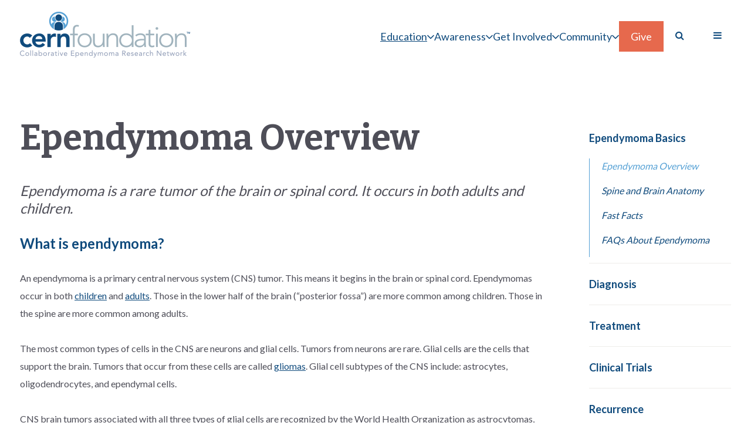

--- FILE ---
content_type: text/html; charset=UTF-8
request_url: https://www.cern-foundation.org/education/ependymoma-basics/ependymoma-overview
body_size: 7158
content:
<!DOCTYPE html>
<html lang="en-US" prefix="og: http://ogp.me/ns#">
<head>
	<meta charset="UTF-8">
	<meta http-equiv="X-UA-Compatible" content="IE=edge" />
	<meta name="viewport" content="width=device-width, initial-scale=1">


<title>Ependymoma Overview - What is Ependymoma Cancer? | CERN Foundation</title>
<meta name='keywords' content='brain tumor, spine tumor, cancer, what is ependymoma, how do ependymomas form, who does ependymoma effect, overview' />
<meta name='description' content='What is ependymoma? How do ependymomas form? Who does ependymoma effect? Learn more about this rare type of brain or spinal cord tumor.' />
<link rel='canonical' href='https://www.cern-foundation.org/education/ependymoma-basics/ependymoma-overview' />


	<link rel="apple-touch-icon" sizes="57x57" href="/assets/images/apple-icon-57x57.png">
	<link rel="apple-touch-icon" sizes="60x60" href="/assets/images/apple-icon-60x60.png">
	<link rel="apple-touch-icon" sizes="72x72" href="/assets/images/apple-icon-72x72.png">
	<link rel="apple-touch-icon" sizes="76x76" href="/assets/images/apple-icon-76x76.png">
	<link rel="apple-touch-icon" sizes="114x114" href="/assets/images/apple-icon-114x114.png">
	<link rel="apple-touch-icon" sizes="120x120" href="/assets/images/apple-icon-120x120.png">
	<link rel="apple-touch-icon" sizes="144x144" href="/assets/images/apple-icon-144x144.png">
	<link rel="apple-touch-icon" sizes="152x152" href="/assets/images/apple-icon-152x152.png">
	<link rel="apple-touch-icon" sizes="180x180" href="/assets/images/apple-icon-180x180.png">
	<link rel="icon" type="image/png" sizes="192x192"  href="/assets/images/android-icon-192x192.png">
	<link rel="icon" type="image/png" sizes="32x32" href="/assets/images/favicon-32x32.png">
	<link rel="icon" type="image/png" sizes="96x96" href="/assets/images/favicon-96x96.png">
	<link rel="icon" type="image/png" sizes="16x16" href="/assets/images/favicon-16x16.png">
	<link rel="manifest" href="/assets/images/manifest.json">
	<meta name="msapplication-TileColor" content="#ffffff">
	<meta name="msapplication-TileImage" content="/ms-icon-144x144.png">
	<meta name="theme-color" content="#ffffff">

	<link href="https://fonts.googleapis.com/css?family=Bitter:400,700|Lato:400,700" rel="stylesheet"> 
	<link href="https://www.cern-foundation.org/assets/css/jquery.bxslider.css" rel="stylesheet" />
	<link href="https://www.cern-foundation.org/assets/css/jquery-ui.min.css" rel="stylesheet" />
	<link href="https://www.cern-foundation.org/assets/css/styles.css?v=20250408A" rel="stylesheet" />
	<link href="https://www.cern-foundation.org/?css=home/styles.v.1549392801" rel="stylesheet" />


</head>
<body class="education ependymoma-basics ependymoma-overview" >

	<header>
		<div class="wrapper group">
			<a href="https://www.cern-foundation.org/" id="logo"><img src="https://www.cern-foundation.org/assets/images/logo.png" alt="Cern Foundation Ependymoma Cancer Research" title="Cern Foundation" /></a>
			
			<a href="#" id="burger" class="fl-rt"><i class="fa fa-bars blue" aria-hidden="true"></i></a>
			<nav class="fl-rt">
				<ul id="burger-menu">					
					<li class="dropdown">
                        <a href="https://www.cern-foundation.org/education">Education</a>
                        <button class="menuCarot" type="button"><img src="https://www.cern-foundation.org/assets/images/navigation-arrow.svg" alt="Education" /></button>
                        <ul class="dropdownMenu">
                            <ul id="nav-sub">
<li class="parent-here first"><a href="/education/ependymoma-basics">Ependymoma Basics</a></li>
<li><a href="/education/diagnosis">Diagnosis</a></li>
<li><a href="/education/treatment">Treatment</a></li>
<li><a href="/education/clinical-trials">Clinical Trials</a></li>
<li><a href="/education/recurrence">Recurrence</a></li>
<li><a href="/education/symptom-management">Symptom Management</a></li>
<li><a href="/education/advanced-cancer-care">Advanced Cancer Care</a></li>
<li><a href="/education/support">Support</a></li>
<li><a href="/education/resources">Resources</a></li>
<li class="last"><a href="/education/ependymoma-guide">Ependymoma Guide</a></li>
</ul>
                        </ul>
                    </li>
					<li class="dropdown">
                        <a href="https://www.cern-foundation.org/awareness">Awareness</a>
                        <button class="menuCarot" type="button"><img src="https://www.cern-foundation.org/assets/images/navigation-arrow.svg" alt="Awareness" /></button>
                        <ul class="dropdownMenu">
                            <ul id="nav-sub">
<li class="first"><a href="/awareness/inspiration-stories">Inspiration Stories</a></li>
<li class="last"><a href="/awareness/share-your-story">Share Your Story</a></li>
</ul>
                            <ul>
								<li class="last"><a href="https://www.cern-foundation.org/awareness#events">Awareness Day</a>
							</ul>
                        </ul>
                    </li>			
					<li class="dropdown">
                        <a href="https://www.cern-foundation.org/get-involved">Get Involved</a>
                        <button class="menuCarot" type="button"><img src="https://www.cern-foundation.org/assets/images/navigation-arrow.svg" alt="Get Involved" /></button>
                        <ul class="dropdownMenu">
                            <ul id="nav-sub">
<li class="first"><a href="/get-involved/ependymoma-fund">Donate</a></li>
<li><a href="/get-involved/fundraise-donate-shop">Fundraise &amp; Shop</a></li>
<li class="last"><a href="/get-involved/cern-newsletter">CERN Newsletter</a></li>
</ul>
                        </ul>
                    </li>
                    
                    <li class="dropdown">
                        <a>Community</a>
                        <button class="menuCarot" type="button"><img src="https://www.cern-foundation.org/assets/images/navigation-arrow.svg" alt="Referrals" /></button>
                        <ul class="dropdownMenu">
                            <ul>
								<li><a href="https://www.cern-foundation.org/awareness/inspiration-stories">Stories</a>
								<li><a href="https://www.cern-foundation.org/referrals">Referrals</a>
								<li class="last"><a href="https://www.cern-foundation.org/news">News</a>
							</ul>
                        </ul>
                    </li>
                    
					<li><a href="https://www.cern-foundation.org/about">About</a></li>
					<li><a href="https://www.cern-foundation.org/contact">Contact</a></li>
					<li><a href="/get-involved/ependymoma-fund">Donate</a></li>
				</ul>
			</nav>
			
			<a href="#" id="search" class="fl-rt"><i class="fa fa-search blue" aria-hidden="true"></i></a>
			<form id="search-form" method="post" action="https://www.cern-foundation.org/"  >
<div class='hiddenFields'>
<input type="hidden" name="ACT" value="21" />
<input type="hidden" name="RES" value="" />
<input type="hidden" name="meta" value="[base64]/4asRcK/DpkgZQxDqc+EUPbTDnmcLPkDIVqU4hEOudjd0CY+iISnRd5i29/OSJvyXbwOJ3AsJVzTRAeVtY1XkzUivwVFTdceSTSl2YPEw5zj5E5ixvugNQoVkTtDy24w/OlKaQiA6Bk/RMXC0S8A07SBPnjDWABYyAMfIaz+2AtAheqYipInUKdECn7RScWGxAI3UJJU1oMVSHREcPBw+SiI04GSnLlcxsWwYYT5VaLim6qT+82YzlWsVv2fzmqwjEoFcdFe+cbc3ie+d2DIrMnc4RWIcXkiF7ZmoLMOhhpIoESVGz7iiXbDVmrMWC1v/QfcQjXchDmcbOqJbFTZgARU9I7hkFqCM8qt47JjCsttR9mH+F+f1Q2E4lZpnt1WPC" />
<input type="hidden" name="site_id" value="1" />
<input type="hidden" name="csrf_token" value="7a5612865d84f0739d295d95b95279cbcd4af45d" />
</div>


        
                <input type="text" name="keywords" id="keywords" value="" placeholder="Keyword Search" maxlength="100">
        
                <button type="submit" value="" class="submit"><i class="fa fa-chevron-right" aria-hidden="true"></i></button>
       
</form>
			<nav class="fl-rt">
				<ul id="menu">
					<li class="dropdown">
                        <a href="https://www.cern-foundation.org/education" class="current">Education</a>
                        <button class="menuCarot" type="button"><img src="https://www.cern-foundation.org/assets/images/navigation-arrow.svg" alt="Education" /></button>
                        <ul class="dropdownMenu">
                            <ul id="nav-sub">
<li class="parent-here first"><a href="/education/ependymoma-basics">Ependymoma Basics</a></li>
<li><a href="/education/diagnosis">Diagnosis</a></li>
<li><a href="/education/treatment">Treatment</a></li>
<li><a href="/education/clinical-trials">Clinical Trials</a></li>
<li><a href="/education/recurrence">Recurrence</a></li>
<li><a href="/education/symptom-management">Symptom Management</a></li>
<li><a href="/education/advanced-cancer-care">Advanced Cancer Care</a></li>
<li><a href="/education/support">Support</a></li>
<li><a href="/education/resources">Resources</a></li>
<li class="last"><a href="/education/ependymoma-guide">Ependymoma Guide</a></li>
</ul>
                        </ul>
                    </li>					
					<li class="dropdown">
                        <a href="https://www.cern-foundation.org/awareness" >Awareness</a>
                        <button class="menuCarot" type="button"><img src="https://www.cern-foundation.org/assets/images/navigation-arrow.svg" alt="Get Involved" /></button>
                        <ul class="dropdownMenu">
                            <ul id="nav-sub">
<li class="first"><a href="/awareness/inspiration-stories">Inspiration Stories</a></li>
<li class="last"><a href="/awareness/share-your-story">Share Your Story</a></li>
</ul>
                            <ul>
								<li class="last"><a href="https://www.cern-foundation.org/awareness#events">Awareness Day</a>
							</ul>
                        </ul>
                    </li>
					<li class="dropdown">
                        <a href="https://www.cern-foundation.org/get-involved" >Get Involved</a>
                        <button class="menuCarot" type="button"><img src="https://www.cern-foundation.org/assets/images/navigation-arrow.svg" alt="Get Involved" /></button>
                        <ul class="dropdownMenu">
                            <ul id="nav-sub">
<li class="first"><a href="/get-involved/ependymoma-fund">Donate</a></li>
<li><a href="/get-involved/fundraise-donate-shop">Fundraise &amp; Shop</a></li>
<li class="last"><a href="/get-involved/cern-newsletter">CERN Newsletter</a></li>
</ul>
                        </ul>
                    </li>
					<li class="dropdown">
                        <a>Community</a>
                        <button class="menuCarot" type="button"><img src="https://www.cern-foundation.org/assets/images/navigation-arrow.svg" alt="Referrals" /></button>
                        <ul class="dropdownMenu">
                            <ul>
								<li><a href="https://www.cern-foundation.org/awareness/inspiration-stories">Stories</a>
								<li><a href="https://www.cern-foundation.org/referrals">Referrals</a>
								<li class="last"><a href="https://www.cern-foundation.org/news">News</a>
							</ul>
                        </ul>
                    </li>
					<li><a href="https://secure.braintumor.org/site/Donation2?df_id=8023&mfc_pref=T&8023.donation=form1" class="bg-red" target="_blank">Give</a></li>
				</ul>
			</nav>
			
		</div>
	</header>
	
	



<div id="content">
		<div class="wrapper">
			
			<div class="main-col">

			
			
				<h1>Ependymoma Overview</h1>
				
				
				
				<p class="opening">Ependymoma is a rare tumor of the brain or spinal cord. It occurs in both adults and children.</p>
				
				<h3>What is ependymoma?</h3>

<p>An ependymoma is a primary central nervous system (CNS) tumor. This means it begins in the brain or spinal cord.&nbsp;Ependymomas occur in both <a href="https://www.cancer.gov/types/brain/patient/childhood-ependymoma">children</a> and <a href="https://www.cancer.gov/types/brain/hp/adult-brain-treatment-pdq">adults</a>. Those in the lower half of the brain (&ldquo;posterior fossa&rdquo;) are more common among children. Those in the spine are more common among adults.&nbsp;</p>

<p>The most common types of cells in the CNS are neurons and glial cells. Tumors from neurons are rare. Glial cells are the cells that support the brain. Tumors that occur from these cells are called <a href="https://www.cancer.gov/publications/dictionaries/cancer-terms/def/glioma">gliomas</a>.&nbsp;Glial cell subtypes of the CNS include: astrocytes, oligodendrocytes, and ependymal cells.</p>

<p>CNS brain tumors associated with all three types of glial cells are recognized by the World Health Organization as astrocytomas, oligodendrogliomas and ependymomas.</p>

<h3>Where do ependymomas&nbsp;form?</h3>

<p>Ependymal cells line the ventricles (fluid-filled spaces in the brain) and the central canal of the spinal cord. Ependymomas can form anywhere in the CNS in the supratentorial (top of the head), posterior fossa (back of the head), and spinal cord. Ependymomas often occur near the ventricles in the brain and the central canal of the spinal cord. On rare occasions, ependymomas can form outside the CNS, such as in the ovaries. Ependymoma can occur anywhere in the brain or spinal cord. The cause of ependymoma is not known and potential risk factors are not well understood.&nbsp;</p>

<h3><img alt="" class="alignright" src="/uploads/Spinal_Ventricles2.jpg" style="height: 914px; width: 400px;" /></h3>

<h3>Do ependymomas&nbsp;spread?</h3>

<p>Ependymoma tumor cells can spread in the cerebrospinal fluid (CSF). They may spread to one or multiple areas of the brain, spine, or both. Ependymomas rarely spread outside the CNS.&nbsp;</p>

<h3>Who is diagnosed with ependymoma?</h3>

<p>Ependymomas can occur in children, adolescents, and adults. Overall, ependymomas occur in males slightly more than females. &nbsp;Approximately <a href="https://watermark.silverchair.com/noae145.pdf?token=[base64]">1,372 people</a> per year are diagnosed with ependymoma in the U.S. Ependymomas are most common in non-Hispanic white people. An estimated <a href="https://www.cancer.gov/rare-brain-spine-tumor/blog/2023/new-study-reveals-data-on-rare-cns-tumors-to-inform-clinical-care">19,340 people </a>are living with this tumor in the United States.&nbsp;</p>

<p>For more Ependymoma Statistics, see pages 12 - 15 in the<a href="https://www.cern-foundation.org/uploads/Ependymoma_Guide_3_%28WEB_SPREAD_wc%29.pdf"> Ependymoma Guide</a></p>

<h3>What are common symptoms?</h3>

<p>Symptoms related to an ependymoma depend on the tumor&rsquo;s location. People with an ependymoma in the brain may have headaches, nausea, vomiting and dizziness. People with an ependymoma in the spine may have neck or back pain, numbness and weakness in their arms, legs or trunk, problems with sexual, and urinary or bowel problem (<a href="https://www.cancer.gov/nci/rare-brain-spine-tumor/tumors/ependymoma">Source: National Cancer Institute</a>).</p>
				
				

			


			</div>
			
			<div class="right-col">
				
				
				<ul id="subnav">
<li class="parent-current first"><a href="/education/ependymoma-basics">Ependymoma Basics</a>
<ul>
<li class="current first"><a href="/education/ependymoma-basics/ependymoma-overview">Ependymoma Overview</a></li>
<li><a href="/education/ependymoma-basics/spine-and-brain-anatomy">Spine and Brain Anatomy</a></li>
<li><a href="/education/ependymoma-basics/fast-facts">Fast Facts</a></li>
<li class="last"><a href="/education/ependymoma-basics/faqs-about-ependymoma">FAQs About Ependymoma</a></li>
</ul>
</li>
<li><a href="/education/diagnosis">Diagnosis</a></li>
<li><a href="/education/treatment">Treatment</a></li>
<li><a href="/education/clinical-trials">Clinical Trials</a></li>
<li><a href="/education/recurrence">Recurrence</a></li>
<li><a href="/education/symptom-management">Symptom Management</a></li>
<li><a href="/education/advanced-cancer-care">Advanced Cancer Care</a></li>
<li><a href="/education/support">Support</a></li>
<li><a href="/education/resources">Resources</a></li>
<li class="last"><a href="/education/ependymoma-guide">Ependymoma Guide</a></li>
</ul>
				

			
			
				<a href="/get-involved/risk-project" class="cta bg-light-blue">
					<p>What causes ependymoma?</p>
					<p><strong>Enroll in Risk Project</strong></p>
				</a>
			
				<a href="/uploads/docs/Ependymoma_Guide_2.pdf" class="cta bg-red">
					<p>Looking for more information?</p>
					<p><strong>View Ependymoma Guide</strong></p>
				</a>
			
			


				
			</div>
			
		</div>
	</div>

	
	<div id="newsletter">
		<div class="wrapper">
			<div class="main-col">
				<h2>Stay Informed with the CERN Newsletter</h2>
				<p>The CERN Foundation is committed to informing you with the latest ependymoma news and research. Join our mailing list for monthly updates.  <a href="https://www.cern-foundation.org/get-involved/cern-newsletter/">View all newsletters</a></p>
			</div>
			<div class="right-col">
				<a href="https://secure.braintumor.org/site/SSurvey?ACTION_REQUIRED=URI_ACTION_USER_REQUESTS&SURVEY_ID=13206" target="_blank" class="button equal">Subscribe</a>			
				
			</div>
		</div>
	</div>
	<footer>
		<div class="wrapper">
			<div class="col40">
			<a href="https://www.cern-foundation.org/" id="footer-logo"><img src="https://www.cern-foundation.org/assets/images/logo-footer.png" alt="cern foundation" /></a>
			<a href="https://braintumor.org" target="_blank" id="footer-logo"><img src="https://www.cern-foundation.org/assets/images/NBTS-logo.png" alt="National Brain Tumor Society" /></a>
			</div>
			<div class="col60">
				<div class="col85">
					<ul id="menu-footer" class="group">
						<li><a href="https://www.cern-foundation.org/">Home</a></li>
						<li><a href="https://www.cern-foundation.org/education">Education</a></li>
						<li><a href="https://www.cern-foundation.org/awareness">Awareness</a></li>
						<li><a href="https://www.cern-foundation.org/get-involved">Get Involved</a></li>
						<li><a href="https://www.cern-foundation.org/referrals">Referrals</a></li>
						<li><a href="https://www.cern-foundation.org/about">About</a></li>
						<li><a href="https://www.cern-foundation.org/contact">Contact</a></li>
						<li><a href="https://www.cern-foundation.org/disclaimer">Disclaimer</a></li>
					</ul>
				</div>
				<div class="col15">
					<ul id="social">
						<li><a href="http://www.facebook.com/CERNFoundation" target="_blank"><i class="fa fa-facebook" aria-hidden="true"></i></a></li>
						<li><a href="https://twitter.com/CERNfoundation" target="_blank"><i class="fa fa-twitter" aria-hidden="true"></i></a></li>
						<li><a href="http://www.youtube.com/user/CERNFoundation#g/u" target="_blank"><i class="fa fa-youtube-play" aria-hidden="true"></i></a></li>
					</ul>
				</div>
			
				<div class="border-top">
					<p class="copyright">&copy; 2026 CERN Foundation, Collaborative Ependymoma Research Network, A program of the <a href="https://braintumor.org" target="_blank">National Brain Tumor Society</a><br/>PO Box 217, Zionsville, IN 46077 <br/> <a href="http://antistaticdesign.com" target="_blank">Website by Antistatic</a></p>
				</div>
			</div>
		</div>
	</footer>

<script src="https://use.fontawesome.com/3de7a0bbf6.js"></script>	
<script src="https://www.cern-foundation.org/assets/js/jquery.min.js"></script>
<script src="https://www.cern-foundation.org/assets/js/jquery.bxslider.min.js"></script>
<script src="https://www.cern-foundation.org/assets/js/jquery-ui.min.js"></script>
<script src="https://www.cern-foundation.org/assets/js/jquery.infieldlabel.min.js"></script>
<script src="https://www.cern-foundation.org/assets/js/equalheight.js"></script>
<script src="https://www.cern-foundation.org/assets/js/functions.js"></script>

<!--<script>
  (function(i,s,o,g,r,a,m){i['GoogleAnalyticsObject']=r;i[r]=i[r]||function(){(i[r].q=i[r].q||[]).push(arguments)},i[r].l=1*new Date();a=s.createElement(o),
  m=s.getElementsByTagName(o)[0];a.async=1;a.src=g;m.parentNode.insertBefore(a,m)
  })(window,document,'script','https://www.google-analytics.com/analytics.js','ga');

  ga('create', 'UA-41313239-1', 'auto');
  ga('send', 'pageview');
</script>-->

<!-- Google GA4 tag (gtag.js) --> <script async src="https://www.googletagmanager.com/gtag/js?id=G-102JJXKJX5"></script> <script> window.dataLayer = window.dataLayer || []; function gtag(){dataLayer.push(arguments);} gtag('js', new Date()); gtag('config', 'G-102JJXKJX5'); </script>
	
</body>
</html>

--- FILE ---
content_type: text/css;charset=UTF-8
request_url: https://www.cern-foundation.org/?css=home/styles.v.1549392801
body_size: 382
content:
.forth {
	padding: 30px;
	width: 23%;
	margin: 20px 1%;
	float: left;
}

.forth h3, .sixth h3, .fifth h3 {
	margin: 20px 0 10px;
}

.forth a, .sixth a, .fifth a {
	text-decoration: none;
}

.fifth {
	width: 18%;
	margin: 20px 1%;
	float: left;
	text-align: center;
	padding: 10px;
}

.sixth {
	width: 14%;
	margin: 20px 1%;
	float: left;
	text-align: center;
	padding: 10px;
}

.sixth:nth-child(7n), .forth:nth-child(5n), .fifth:nth-child(6n){
	clear: both;
}

.greybg {
	background: #eeede9;
}

.fundraise_wrap, .shop_wrap {
	margin-bottom: 40px;
}

@media only screen and (max-width: 960px) {
    .forth {
		width: 48%;
		margin: 20px 1%;
	}
	
	.sixth, .fifth {
		width: 31.333%;
		margin: 20px 1%;
	}
	
	.sixth:nth-child(7n), .forth:nth-child(5n), .fifth:nth-child(6n){
		clear: none;
	}
	
	.sixth:nth-child(4n), .fifth:nth-child(4n), .forth:nth-child(3n){
		clear: both;
	}
}

@media only screen and (max-width: 540px) {
    .forth {
		width: 100%;
		margin: 20px 0;
	}
	
	.sixth, .fifth {
		width: 48%;
		margin: 20px 1%;
	}
	
	.sixth:nth-child(4n), .fifth:nth-child(4n), .forth:nth-child(3n){
		clear: none;
	}
	
	.sixth:nth-child(odd), .fifth:nth-child(odd), .forth {
		clear: both;
	}
	
	
}

--- FILE ---
content_type: image/svg+xml
request_url: https://www.cern-foundation.org/assets/images/navigation-arrow.svg
body_size: 429
content:
<svg width="12" height="8" viewBox="0 0 12 8" fill="none" xmlns="http://www.w3.org/2000/svg">
<path d="M5.99983 7.33333C5.89016 7.33397 5.78144 7.31295 5.67991 7.27148C5.57838 7.23001 5.48603 7.1689 5.40816 7.09167L0.408162 2.09167C0.251243 1.93475 0.163086 1.72192 0.163086 1.5C0.163086 1.27808 0.251243 1.06525 0.408162 0.908334C0.565082 0.751414 0.777911 0.663258 0.999829 0.663258C1.22175 0.663258 1.43458 0.751414 1.5915 0.908334L5.99983 5.325L10.4082 0.916668C10.5676 0.780146 10.7726 0.708807 10.9824 0.716908C11.1921 0.725009 11.3911 0.811953 11.5395 0.960365C11.6879 1.10878 11.7748 1.30773 11.7829 1.51746C11.791 1.72719 11.7197 1.93225 11.5832 2.09167L6.58316 7.09167C6.42794 7.24562 6.21845 7.33241 5.99983 7.33333Z" fill="#104b7d"/>
</svg>


--- FILE ---
content_type: application/javascript
request_url: https://www.cern-foundation.org/assets/js/functions.js
body_size: 712
content:
$(document).ready(function(){

	//Mobile Nav Dropdown
	$("#burger-menu .menuCarot").click(function () {
		$(this).parent().siblings().find(".dropdownMenu").slideUp(350);
		$(this).parent().siblings().find(".menuCarot").removeClass("active");
		$(this).parent().find(".dropdownMenu").slideToggle(350);
		$(this).toggleClass("active");
	});

	
	$('.bxslider').bxSlider({controls: false, preloadImages: 'all', auto: true, pause: 8000});
	
	$("#id_email").attr("placeholder", "Enter Your Email Address");
	$("#e2ma_signup_submit_button").attr("value", "Join");
	
	$( "#state" ).selectmenu();
	$( "#filter-categories" ).selectmenu();
	$( ".select-custom" ).selectmenu();
	
	$( "#state" ).selectmenu({
		change: function( event, data ) {
			var v = data.item.value;
			if(v == "Sort by State"){v="";}
			var url = "/referrals/state_results/"+v;
			$.get( url, function( data ) {
			  $( "#locations" ).html( data );
			});
		}
	});
	
	$( "#filter-categories" ).selectmenu({
		change: function( event, data ) {
			var v = data.item.value;
			if(v != "Filter by Category") {
				window.location = v;
			}
		}
	});
	
	$("#burger").click(function(){
		$("#search-form").hide();
		$("#search").removeClass("open");
		$(this).toggleClass("open");
		$("#burger-menu").slideToggle();
	});
	
	$("#search").click(function(){
		$("#burger-menu").hide();
		$("#burger").removeClass("open");
		$(this).toggleClass("open");
		$("#search-form").slideToggle();
	});
	
	if($(".freeform").length > 0){
		$(".infield").inFieldLabels();
	}
	
	equalheight('.equal');
	equalheight('.team-wrap');
	equalheight('.block');
	equalheight('.home-features');

	$(window).resize(function(){
		equalheight('.equal');
		equalheight('.team-wrap');
		equalheight('.block');
		equalheight('.home-features');
	});
	
});